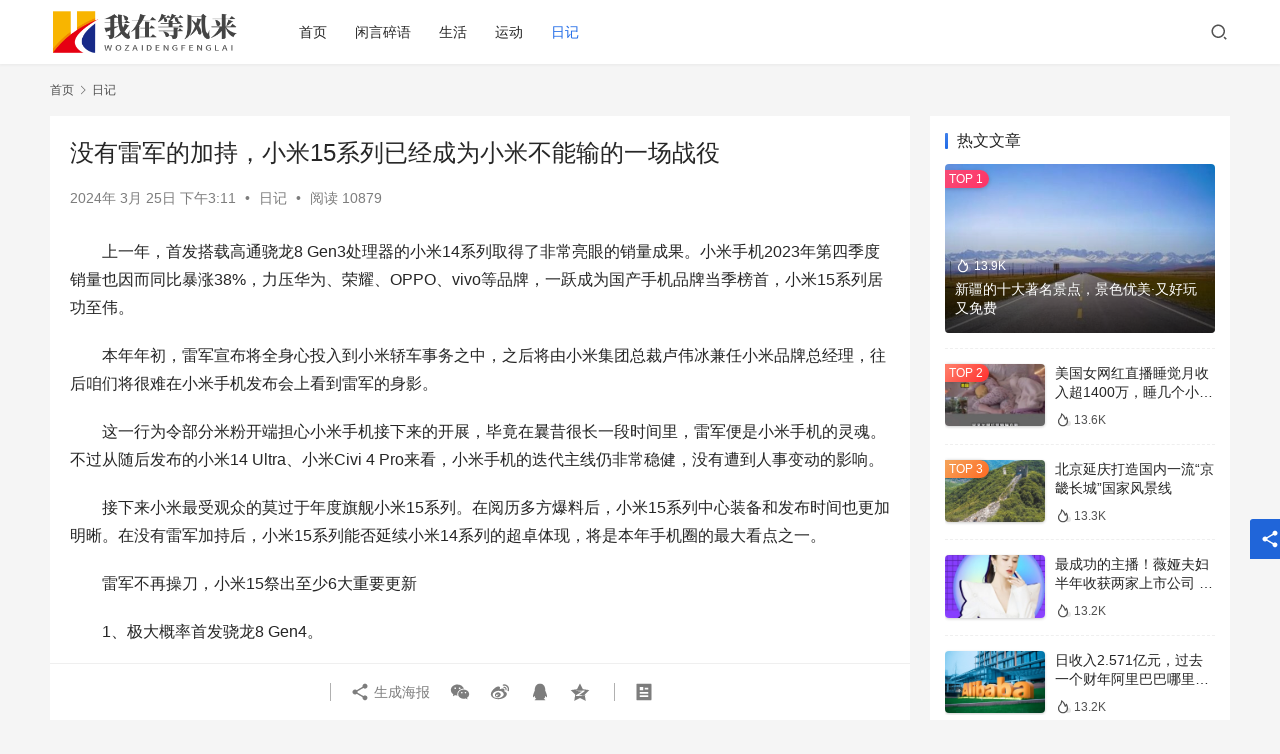

--- FILE ---
content_type: text/html; charset=UTF-8
request_url: https://www.bbhongyi.com/8703.html
body_size: 22317
content:
<!DOCTYPE html>
<html lang="zh-Hans">
<head>
    <meta charset="UTF-8">
    <meta http-equiv="X-UA-Compatible" content="IE=edge,chrome=1">
    <meta name="renderer" content="webkit">
    <meta name="viewport" content="width=device-width,initial-scale=1.0,user-scalable=no,maximum-scale=1,viewport-fit=cover">
    <title>没有雷军的加持，小米15系列已经成为小米不能输的一场战役_我在等风来</title>
    <meta name="description" content="上一年，首发搭载高通骁龙8 Gen3处理器的小米14系列取得了非常亮眼的销量成果。小米手机2023年第四季度销量也因而同比暴涨38%，力压华为、荣耀、OPPO、vivo等品牌，一跃成为国产手机品牌当季榜首，小米15系列居功至伟。 本年年初，雷军宣布将全身心投入到小米轿车事务之中，之后将由小米集团总裁卢伟冰兼任小米品牌总..." />
<meta property="og:type" content="article" />
<meta property="og:url" content="https://www.bbhongyi.com/8703.html" />
<meta property="og:site_name" content="我在等风来" />
<meta property="og:title" content="没有雷军的加持，小米15系列已经成为小米不能输的一场战役" />
<meta property="og:image" content="https://www.bbhongyi.com/wp-content/uploads/2024/03/95e7a82e7cdf488691a7549203a0d64f.jpg" />
<meta property="og:description" content="上一年，首发搭载高通骁龙8 Gen3处理器的小米14系列取得了非常亮眼的销量成果。小米手机2023年第四季度销量也因而同比暴涨38%，力压华为、荣耀、OPPO、vivo等品牌，一跃成为国产手机品牌当季榜首，小米15系列居功至伟。 本年年初，雷军宣布将全身心投入到小米轿车事务之中，之后将由小米集团总裁卢伟冰兼任小米品牌总..." />
<link rel="canonical" href="https://www.bbhongyi.com/8703.html" />
<meta name="applicable-device" content="pc,mobile" />
<meta http-equiv="Cache-Control" content="no-transform" />
<link rel='dns-prefetch' href='//www.bbhongyi.com' />
<style id='wp-img-auto-sizes-contain-inline-css' type='text/css'>
img:is([sizes=auto i],[sizes^="auto," i]){contain-intrinsic-size:3000px 1500px}
/*# sourceURL=wp-img-auto-sizes-contain-inline-css */
</style>
<link rel='stylesheet' id='stylesheet-css' href='//www.bbhongyi.com/wp-content/uploads/wpcom/style.6.12.1.1672085939.css?ver=6.12.1' type='text/css' media='all' />
<link rel='stylesheet' id='remixicon-css' href='https://www.bbhongyi.com/wp-content/themes/justnews/themer/assets/css/remixicon-2.5.0.min.css?ver=2.5.0' type='text/css' media='all' />
<link rel='stylesheet' id='font-awesome-css' href='https://www.bbhongyi.com/wp-content/themes/justnews/themer/assets/css/font-awesome.css?ver=6.12.1' type='text/css' media='all' />
<style id='wp-block-library-inline-css' type='text/css'>
:root{--wp-block-synced-color:#7a00df;--wp-block-synced-color--rgb:122,0,223;--wp-bound-block-color:var(--wp-block-synced-color);--wp-editor-canvas-background:#ddd;--wp-admin-theme-color:#007cba;--wp-admin-theme-color--rgb:0,124,186;--wp-admin-theme-color-darker-10:#006ba1;--wp-admin-theme-color-darker-10--rgb:0,107,160.5;--wp-admin-theme-color-darker-20:#005a87;--wp-admin-theme-color-darker-20--rgb:0,90,135;--wp-admin-border-width-focus:2px}@media (min-resolution:192dpi){:root{--wp-admin-border-width-focus:1.5px}}.wp-element-button{cursor:pointer}:root .has-very-light-gray-background-color{background-color:#eee}:root .has-very-dark-gray-background-color{background-color:#313131}:root .has-very-light-gray-color{color:#eee}:root .has-very-dark-gray-color{color:#313131}:root .has-vivid-green-cyan-to-vivid-cyan-blue-gradient-background{background:linear-gradient(135deg,#00d084,#0693e3)}:root .has-purple-crush-gradient-background{background:linear-gradient(135deg,#34e2e4,#4721fb 50%,#ab1dfe)}:root .has-hazy-dawn-gradient-background{background:linear-gradient(135deg,#faaca8,#dad0ec)}:root .has-subdued-olive-gradient-background{background:linear-gradient(135deg,#fafae1,#67a671)}:root .has-atomic-cream-gradient-background{background:linear-gradient(135deg,#fdd79a,#004a59)}:root .has-nightshade-gradient-background{background:linear-gradient(135deg,#330968,#31cdcf)}:root .has-midnight-gradient-background{background:linear-gradient(135deg,#020381,#2874fc)}:root{--wp--preset--font-size--normal:16px;--wp--preset--font-size--huge:42px}.has-regular-font-size{font-size:1em}.has-larger-font-size{font-size:2.625em}.has-normal-font-size{font-size:var(--wp--preset--font-size--normal)}.has-huge-font-size{font-size:var(--wp--preset--font-size--huge)}.has-text-align-center{text-align:center}.has-text-align-left{text-align:left}.has-text-align-right{text-align:right}.has-fit-text{white-space:nowrap!important}#end-resizable-editor-section{display:none}.aligncenter{clear:both}.items-justified-left{justify-content:flex-start}.items-justified-center{justify-content:center}.items-justified-right{justify-content:flex-end}.items-justified-space-between{justify-content:space-between}.screen-reader-text{border:0;clip-path:inset(50%);height:1px;margin:-1px;overflow:hidden;padding:0;position:absolute;width:1px;word-wrap:normal!important}.screen-reader-text:focus{background-color:#ddd;clip-path:none;color:#444;display:block;font-size:1em;height:auto;left:5px;line-height:normal;padding:15px 23px 14px;text-decoration:none;top:5px;width:auto;z-index:100000}html :where(.has-border-color){border-style:solid}html :where([style*=border-top-color]){border-top-style:solid}html :where([style*=border-right-color]){border-right-style:solid}html :where([style*=border-bottom-color]){border-bottom-style:solid}html :where([style*=border-left-color]){border-left-style:solid}html :where([style*=border-width]){border-style:solid}html :where([style*=border-top-width]){border-top-style:solid}html :where([style*=border-right-width]){border-right-style:solid}html :where([style*=border-bottom-width]){border-bottom-style:solid}html :where([style*=border-left-width]){border-left-style:solid}html :where(img[class*=wp-image-]){height:auto;max-width:100%}:where(figure){margin:0 0 1em}html :where(.is-position-sticky){--wp-admin--admin-bar--position-offset:var(--wp-admin--admin-bar--height,0px)}@media screen and (max-width:600px){html :where(.is-position-sticky){--wp-admin--admin-bar--position-offset:0px}}

/*# sourceURL=wp-block-library-inline-css */
</style><style id='global-styles-inline-css' type='text/css'>
:root{--wp--preset--aspect-ratio--square: 1;--wp--preset--aspect-ratio--4-3: 4/3;--wp--preset--aspect-ratio--3-4: 3/4;--wp--preset--aspect-ratio--3-2: 3/2;--wp--preset--aspect-ratio--2-3: 2/3;--wp--preset--aspect-ratio--16-9: 16/9;--wp--preset--aspect-ratio--9-16: 9/16;--wp--preset--color--black: #000000;--wp--preset--color--cyan-bluish-gray: #abb8c3;--wp--preset--color--white: #ffffff;--wp--preset--color--pale-pink: #f78da7;--wp--preset--color--vivid-red: #cf2e2e;--wp--preset--color--luminous-vivid-orange: #ff6900;--wp--preset--color--luminous-vivid-amber: #fcb900;--wp--preset--color--light-green-cyan: #7bdcb5;--wp--preset--color--vivid-green-cyan: #00d084;--wp--preset--color--pale-cyan-blue: #8ed1fc;--wp--preset--color--vivid-cyan-blue: #0693e3;--wp--preset--color--vivid-purple: #9b51e0;--wp--preset--gradient--vivid-cyan-blue-to-vivid-purple: linear-gradient(135deg,rgb(6,147,227) 0%,rgb(155,81,224) 100%);--wp--preset--gradient--light-green-cyan-to-vivid-green-cyan: linear-gradient(135deg,rgb(122,220,180) 0%,rgb(0,208,130) 100%);--wp--preset--gradient--luminous-vivid-amber-to-luminous-vivid-orange: linear-gradient(135deg,rgb(252,185,0) 0%,rgb(255,105,0) 100%);--wp--preset--gradient--luminous-vivid-orange-to-vivid-red: linear-gradient(135deg,rgb(255,105,0) 0%,rgb(207,46,46) 100%);--wp--preset--gradient--very-light-gray-to-cyan-bluish-gray: linear-gradient(135deg,rgb(238,238,238) 0%,rgb(169,184,195) 100%);--wp--preset--gradient--cool-to-warm-spectrum: linear-gradient(135deg,rgb(74,234,220) 0%,rgb(151,120,209) 20%,rgb(207,42,186) 40%,rgb(238,44,130) 60%,rgb(251,105,98) 80%,rgb(254,248,76) 100%);--wp--preset--gradient--blush-light-purple: linear-gradient(135deg,rgb(255,206,236) 0%,rgb(152,150,240) 100%);--wp--preset--gradient--blush-bordeaux: linear-gradient(135deg,rgb(254,205,165) 0%,rgb(254,45,45) 50%,rgb(107,0,62) 100%);--wp--preset--gradient--luminous-dusk: linear-gradient(135deg,rgb(255,203,112) 0%,rgb(199,81,192) 50%,rgb(65,88,208) 100%);--wp--preset--gradient--pale-ocean: linear-gradient(135deg,rgb(255,245,203) 0%,rgb(182,227,212) 50%,rgb(51,167,181) 100%);--wp--preset--gradient--electric-grass: linear-gradient(135deg,rgb(202,248,128) 0%,rgb(113,206,126) 100%);--wp--preset--gradient--midnight: linear-gradient(135deg,rgb(2,3,129) 0%,rgb(40,116,252) 100%);--wp--preset--font-size--small: 13px;--wp--preset--font-size--medium: 20px;--wp--preset--font-size--large: 36px;--wp--preset--font-size--x-large: 42px;--wp--preset--spacing--20: 0.44rem;--wp--preset--spacing--30: 0.67rem;--wp--preset--spacing--40: 1rem;--wp--preset--spacing--50: 1.5rem;--wp--preset--spacing--60: 2.25rem;--wp--preset--spacing--70: 3.38rem;--wp--preset--spacing--80: 5.06rem;--wp--preset--shadow--natural: 6px 6px 9px rgba(0, 0, 0, 0.2);--wp--preset--shadow--deep: 12px 12px 50px rgba(0, 0, 0, 0.4);--wp--preset--shadow--sharp: 6px 6px 0px rgba(0, 0, 0, 0.2);--wp--preset--shadow--outlined: 6px 6px 0px -3px rgb(255, 255, 255), 6px 6px rgb(0, 0, 0);--wp--preset--shadow--crisp: 6px 6px 0px rgb(0, 0, 0);}:where(.is-layout-flex){gap: 0.5em;}:where(.is-layout-grid){gap: 0.5em;}body .is-layout-flex{display: flex;}.is-layout-flex{flex-wrap: wrap;align-items: center;}.is-layout-flex > :is(*, div){margin: 0;}body .is-layout-grid{display: grid;}.is-layout-grid > :is(*, div){margin: 0;}:where(.wp-block-columns.is-layout-flex){gap: 2em;}:where(.wp-block-columns.is-layout-grid){gap: 2em;}:where(.wp-block-post-template.is-layout-flex){gap: 1.25em;}:where(.wp-block-post-template.is-layout-grid){gap: 1.25em;}.has-black-color{color: var(--wp--preset--color--black) !important;}.has-cyan-bluish-gray-color{color: var(--wp--preset--color--cyan-bluish-gray) !important;}.has-white-color{color: var(--wp--preset--color--white) !important;}.has-pale-pink-color{color: var(--wp--preset--color--pale-pink) !important;}.has-vivid-red-color{color: var(--wp--preset--color--vivid-red) !important;}.has-luminous-vivid-orange-color{color: var(--wp--preset--color--luminous-vivid-orange) !important;}.has-luminous-vivid-amber-color{color: var(--wp--preset--color--luminous-vivid-amber) !important;}.has-light-green-cyan-color{color: var(--wp--preset--color--light-green-cyan) !important;}.has-vivid-green-cyan-color{color: var(--wp--preset--color--vivid-green-cyan) !important;}.has-pale-cyan-blue-color{color: var(--wp--preset--color--pale-cyan-blue) !important;}.has-vivid-cyan-blue-color{color: var(--wp--preset--color--vivid-cyan-blue) !important;}.has-vivid-purple-color{color: var(--wp--preset--color--vivid-purple) !important;}.has-black-background-color{background-color: var(--wp--preset--color--black) !important;}.has-cyan-bluish-gray-background-color{background-color: var(--wp--preset--color--cyan-bluish-gray) !important;}.has-white-background-color{background-color: var(--wp--preset--color--white) !important;}.has-pale-pink-background-color{background-color: var(--wp--preset--color--pale-pink) !important;}.has-vivid-red-background-color{background-color: var(--wp--preset--color--vivid-red) !important;}.has-luminous-vivid-orange-background-color{background-color: var(--wp--preset--color--luminous-vivid-orange) !important;}.has-luminous-vivid-amber-background-color{background-color: var(--wp--preset--color--luminous-vivid-amber) !important;}.has-light-green-cyan-background-color{background-color: var(--wp--preset--color--light-green-cyan) !important;}.has-vivid-green-cyan-background-color{background-color: var(--wp--preset--color--vivid-green-cyan) !important;}.has-pale-cyan-blue-background-color{background-color: var(--wp--preset--color--pale-cyan-blue) !important;}.has-vivid-cyan-blue-background-color{background-color: var(--wp--preset--color--vivid-cyan-blue) !important;}.has-vivid-purple-background-color{background-color: var(--wp--preset--color--vivid-purple) !important;}.has-black-border-color{border-color: var(--wp--preset--color--black) !important;}.has-cyan-bluish-gray-border-color{border-color: var(--wp--preset--color--cyan-bluish-gray) !important;}.has-white-border-color{border-color: var(--wp--preset--color--white) !important;}.has-pale-pink-border-color{border-color: var(--wp--preset--color--pale-pink) !important;}.has-vivid-red-border-color{border-color: var(--wp--preset--color--vivid-red) !important;}.has-luminous-vivid-orange-border-color{border-color: var(--wp--preset--color--luminous-vivid-orange) !important;}.has-luminous-vivid-amber-border-color{border-color: var(--wp--preset--color--luminous-vivid-amber) !important;}.has-light-green-cyan-border-color{border-color: var(--wp--preset--color--light-green-cyan) !important;}.has-vivid-green-cyan-border-color{border-color: var(--wp--preset--color--vivid-green-cyan) !important;}.has-pale-cyan-blue-border-color{border-color: var(--wp--preset--color--pale-cyan-blue) !important;}.has-vivid-cyan-blue-border-color{border-color: var(--wp--preset--color--vivid-cyan-blue) !important;}.has-vivid-purple-border-color{border-color: var(--wp--preset--color--vivid-purple) !important;}.has-vivid-cyan-blue-to-vivid-purple-gradient-background{background: var(--wp--preset--gradient--vivid-cyan-blue-to-vivid-purple) !important;}.has-light-green-cyan-to-vivid-green-cyan-gradient-background{background: var(--wp--preset--gradient--light-green-cyan-to-vivid-green-cyan) !important;}.has-luminous-vivid-amber-to-luminous-vivid-orange-gradient-background{background: var(--wp--preset--gradient--luminous-vivid-amber-to-luminous-vivid-orange) !important;}.has-luminous-vivid-orange-to-vivid-red-gradient-background{background: var(--wp--preset--gradient--luminous-vivid-orange-to-vivid-red) !important;}.has-very-light-gray-to-cyan-bluish-gray-gradient-background{background: var(--wp--preset--gradient--very-light-gray-to-cyan-bluish-gray) !important;}.has-cool-to-warm-spectrum-gradient-background{background: var(--wp--preset--gradient--cool-to-warm-spectrum) !important;}.has-blush-light-purple-gradient-background{background: var(--wp--preset--gradient--blush-light-purple) !important;}.has-blush-bordeaux-gradient-background{background: var(--wp--preset--gradient--blush-bordeaux) !important;}.has-luminous-dusk-gradient-background{background: var(--wp--preset--gradient--luminous-dusk) !important;}.has-pale-ocean-gradient-background{background: var(--wp--preset--gradient--pale-ocean) !important;}.has-electric-grass-gradient-background{background: var(--wp--preset--gradient--electric-grass) !important;}.has-midnight-gradient-background{background: var(--wp--preset--gradient--midnight) !important;}.has-small-font-size{font-size: var(--wp--preset--font-size--small) !important;}.has-medium-font-size{font-size: var(--wp--preset--font-size--medium) !important;}.has-large-font-size{font-size: var(--wp--preset--font-size--large) !important;}.has-x-large-font-size{font-size: var(--wp--preset--font-size--x-large) !important;}
/*# sourceURL=global-styles-inline-css */
</style>

<style id='classic-theme-styles-inline-css' type='text/css'>
/*! This file is auto-generated */
.wp-block-button__link{color:#fff;background-color:#32373c;border-radius:9999px;box-shadow:none;text-decoration:none;padding:calc(.667em + 2px) calc(1.333em + 2px);font-size:1.125em}.wp-block-file__button{background:#32373c;color:#fff;text-decoration:none}
/*# sourceURL=/wp-includes/css/classic-themes.min.css */
</style>
<script type="text/javascript" src="https://www.bbhongyi.com/wp-includes/js/jquery/jquery.min.js?ver=3.7.1" id="jquery-core-js"></script>
<script type="text/javascript" src="https://www.bbhongyi.com/wp-includes/js/jquery/jquery-migrate.min.js?ver=3.4.1" id="jquery-migrate-js"></script>
<link rel="EditURI" type="application/rsd+xml" title="RSD" href="https://www.bbhongyi.com/xmlrpc.php?rsd" />
<link rel="icon" href="https://www.bbhongyi.com/wp-content/uploads/2022/12/cropped-logo_20221226_uugai.com_1672054400396-32x32.png" sizes="32x32" />
<link rel="icon" href="https://www.bbhongyi.com/wp-content/uploads/2022/12/cropped-logo_20221226_uugai.com_1672054400396-192x192.png" sizes="192x192" />
<link rel="apple-touch-icon" href="https://www.bbhongyi.com/wp-content/uploads/2022/12/cropped-logo_20221226_uugai.com_1672054400396-180x180.png" />
<meta name="msapplication-TileImage" content="https://www.bbhongyi.com/wp-content/uploads/2022/12/cropped-logo_20221226_uugai.com_1672054400396-270x270.png" />
    <!--[if lte IE 11]><script src="https://www.bbhongyi.com/wp-content/themes/justnews/js/update.js"></script><![endif]-->
</head>
<body class="wp-singular post-template-default single single-post postid-8703 single-format-standard wp-theme-justnews lang-cn el-boxed header-fixed">
<header class="header">
    <div class="container clearfix">
        <div class="navbar-header">
            <button type="button" class="navbar-toggle collapsed" data-toggle="collapse" data-target=".navbar-collapse" aria-label="menu">
                <span class="icon-bar icon-bar-1"></span>
                <span class="icon-bar icon-bar-2"></span>
                <span class="icon-bar icon-bar-3"></span>
            </button>
                        <div class="logo">
                <a href="https://www.bbhongyi.com" rel="home">
                    <img src="https://www.bbhongyi.com/wp-content/uploads/2022/12/logo_20221226_uugai.com_1672054400396.png" alt="我在等风来">
                </a>
            </div>
        </div>
        <div class="collapse navbar-collapse">
            <nav class="navbar-left primary-menu"><ul id="menu-justnews-menu" class="nav navbar-nav wpcom-adv-menu"><li class="menu-item"><a href="/">首页</a></li>
<li class="menu-item"><a href="https://www.bbhongyi.com/category/%e9%97%b2%e8%a8%80%e7%a2%8e%e8%af%ad">闲言碎语</a></li>
<li class="menu-item"><a href="https://www.bbhongyi.com/category/%e7%94%9f%e6%b4%bb">生活</a></li>
<li class="menu-item"><a href="https://www.bbhongyi.com/category/%e8%bf%90%e5%8a%a8">运动</a></li>
<li class="menu-item current-post-ancestor current-post-parent active"><a href="https://www.bbhongyi.com/category/%e6%97%a5%e8%ae%b0">日记</a></li>
</ul></nav>            <div class="navbar-action pull-right">
                <div class="navbar-search-icon j-navbar-search"><i class="wpcom-icon wi"><svg aria-hidden="true"><use xlink:href="#wi-search"></use></svg></i></div>
                                            </div>
            <form class="navbar-search" action="https://www.bbhongyi.com" method="get" role="search">
                <div class="navbar-search-inner">
                    <i class="wpcom-icon wi navbar-search-close"><svg aria-hidden="true"><use xlink:href="#wi-close"></use></svg></i>                    <input type="text" name="s" class="navbar-search-input" autocomplete="off" placeholder="输入关键词搜索..." value="">
                    <button class="navbar-search-btn" type="submit"><i class="wpcom-icon wi"><svg aria-hidden="true"><use xlink:href="#wi-search"></use></svg></i></button>
                </div>
            </form>
        </div><!-- /.navbar-collapse -->
    </div><!-- /.container -->
</header>
<div id="wrap">    <div class="wrap container">
        <ol class="breadcrumb" vocab="https://schema.org/" typeof="BreadcrumbList"><li class="home" property="itemListElement" typeof="ListItem"><a href="https://www.bbhongyi.com" property="item" typeof="WebPage"><span property="name" class="hide">我在等风来</span>首页</a><meta property="position" content="1"></li><li property="itemListElement" typeof="ListItem"><i class="wpcom-icon wi"><svg aria-hidden="true"><use xlink:href="#wi-arrow-right-3"></use></svg></i><a href="https://www.bbhongyi.com/category/%e6%97%a5%e8%ae%b0" property="item" typeof="WebPage"><span property="name">日记</span></a><meta property="position" content="2"></li></ol>        <main class="main">
                            <article id="post-8703" class="post-8703 post type-post status-publish format-standard has-post-thumbnail hentry category-5 entry">
                    <div class="entry-main">
                                                                        <div class="entry-head">
                            <h1 class="entry-title">没有雷军的加持，小米15系列已经成为小米不能输的一场战役</h1>
                            <div class="entry-info">
                                                                <time class="entry-date published" datetime="2024-03-25T15:11:28+08:00" pubdate>
                                    2024年 3月 25日 下午3:11                                </time>
                                <span class="dot">•</span>
                                <a href="https://www.bbhongyi.com/category/%e6%97%a5%e8%ae%b0" rel="category tag">日记</a>                                                                        <span class="dot">•</span>
                                        <span>阅读 10879</span>
                                                                </div>
                        </div>
                        
                                                <div class="entry-content text-indent">
                            <p>上一年，首发搭载高通骁龙8 Gen3处理器的小米14系列取得了非常亮眼的销量成果。小米手机2023年第四季度销量也因而同比暴涨38%，力压华为、荣耀、OPPO、vivo等品牌，一跃成为国产手机品牌当季榜首，小米15系列居功至伟。</p>
<p>本年年初，雷军宣布将全身心投入到小米轿车事务之中，之后将由小米集团总裁卢伟冰兼任小米品牌总经理，往后咱们将很难在小米手机发布会上看到雷军的身影。</p>
<p>这一行为令部分米粉开端担心小米手机接下来的开展，毕竟在曩昔很长一段时间里，雷军便是小米手机的灵魂。不过从随后发布的小米14 Ultra、小米Civi 4 Pro来看，小米手机的迭代主线仍非常稳健，没有遭到人事变动的影响。</p>
<p>接下来小米最受观众的莫过于年度旗舰小米15系列。在阅历多方爆料后，小米15系列中心装备和发布时间也更加明晰。在没有雷军加持后，小米15系列能否延续小米14系列的超卓体现，将是本年手机圈的最大看点之一。</p>
<p>雷军不再操刀，小米15祭出至少6大重要更新</p>
<p>1、极大概率首发骁龙8 Gen4。</p>
<p>作为骁龙8 Gen3移动渠道的首发机型，小米14系列凭仗拔尖的功用、强悍的形象和均衡的装备，成为2023年年底最热门的智能手机系列。或许是看到了小米14系列的成功，本年的小米15系列也将延续前代的操作，首发骁龙8 Gen4移动渠道。</p>
<p>数码博主@智慧皮卡丘表明，小米15手机将持续首发搭载骁龙 8 Gen4，而且或许提前到10月左右出售。结合高通估计在9、10月发布骁龙8 Gen4处理器的相关爆料，本年小米15系列或许会比小米14系列要来得更早。</p>
<p>图源：微博</p>
<p>作为参阅，小米13系列于2022年12月11日发布，12月14日首销；小米14系列于2023年10月26日发布，10月31日首销。不难发现，小米近两年的新机迭代节奏有加快的迹象，所以即使小米15系列在10月初发布，也不足为奇。</p>
<p>回归手机硬件装备，小米15系列的最大亮点无疑是首发搭载骁龙8 Gen4处理器。比照前代，骁龙8 Gen4处理器的提高幅度非常大。这颗芯片由台积电3nm工艺打造而且采用自研Oryon内核，中心架构晋级为“2+6”的全大核计划，估计CPU和GPU功用将得到显着提高。</p>
<p>同时最直观的功用跑分也现已出炉，在GeekBench 6跑分中，骁龙8 Gen4单核2845分，多核10628分，比照骁龙8 Gen3处理器单核2200分，多核7200分的跑分成果有显着提高，这也是高通历史上首个跑分过万的移动渠道处理器。值得一提的是，骁龙8 Gen4处理器还支撑高通最新AI引擎和LPDDR5T，小米15系列在AI方面的体现或许会给咱们带来更多惊喜。</p>
<p>2、大概率支撑单点超声波指纹技能。</p>
<p>除了中心处理器外，小米15系列最吸引人的另一卖点或许是支撑单点超声波指纹技能。比较于小米14的短焦指纹和小米14 Pro、小米14 Ultra的超薄屏下指纹技能，单点超声波指纹技能优势在于识别功率和安全性更高，而且受湿手和污渍影响较小。</p>
<p><noscript><img decoding="async" alt="没有雷军的加持，小米15系列已经成为小米不能输的一场战役" src="https://q0.itc.cn/q_70/images03/20240324/95e7a82e7cdf488691a7549203a0d64f.jpeg" data-ke-src="https://q0.itc.cn/q_70/images03/20240324/95e7a82e7cdf488691a7549203a0d64f.jpeg" /></noscript><img decoding="async" class="j-lazy" alt="没有雷军的加持，小米15系列已经成为小米不能输的一场战役" src="https://plty.gyxinw.com/wp-content/uploads/2022/11/lazy.png" data-original="https://q0.itc.cn/q_70/images03/20240324/95e7a82e7cdf488691a7549203a0d64f.jpeg" data-ke-src="https://q0.itc.cn/q_70/images03/20240324/95e7a82e7cdf488691a7549203a0d64f.jpeg" /></p>
<p>图源：OPPO</p>
<p>超声波指纹技能在2015年由高通公司提出，在曩昔近十年时间里，一直只要寥寥几个品牌的部分机型选用了该计划，例如vivo X Fold、魅族21PRO。据悉，国产品牌汇顶科技在不久前研发了全新的单点超声波指纹计划，估计会在小米15系列上首发。</p>
<p>3、大概率持续采纳直曲双尺度。</p>
<p>而在屏幕方面，小米15系列大概率和小米14系列直曲双尺度的战略保持一致，将分为直面屏和曲面屏设计。小米15标准版采用6.36英寸OLED直屏，屏幕黑边将进一步缩窄；小米15 Pro则采用曲面屏，具体参数有待揭秘。直曲屏双尺度的战略在小米14系列上现已得到过验证，的确能满足顾客更多元化的购机需求，在屏幕越来越大的手机市场，一台好的小直屏旗舰手机现已成了稀缺产品。</p>
<p>继小米14 Ultra初次运用卫星通信技能后，小米14 Pro钛金属版也搭上末班车，成功用上了卫星通信技能。从小米这一行为来看，卫星通信技能下放几乎是铁板钉钉的工作。</p>
<p><noscript><img decoding="async" alt="没有雷军的加持，小米15系列已经成为小米不能输的一场战役" src="https://q9.itc.cn/q_70/images03/20240324/e264d8cd6b9c422789f56bc1c99f9b11.jpeg" data-ke-src="https://q9.itc.cn/q_70/images03/20240324/e264d8cd6b9c422789f56bc1c99f9b11.jpeg" /></noscript><img decoding="async" class="j-lazy" alt="没有雷军的加持，小米15系列已经成为小米不能输的一场战役" src="https://plty.gyxinw.com/wp-content/uploads/2022/11/lazy.png" data-original="https://q9.itc.cn/q_70/images03/20240324/e264d8cd6b9c422789f56bc1c99f9b11.jpeg" data-ke-src="https://q9.itc.cn/q_70/images03/20240324/e264d8cd6b9c422789f56bc1c99f9b11.jpeg" /></p>
<p>图源：微博</p>
<p>4、有或许标配卫星通信技能。</p>
<p>有音讯称，小米15 Pro将支撑卫星通信技能。假如爆料事实，那么小米15 Pro高端特点又将得到进一步增强。但卫星通信是否会对小米15 Pro的出售发生正面影响，或许还没有人能给出确切答案。此前就有部分网友对加价支撑卫星通信技能的小米14 Ultra表达了不满，他们更倾向于无卫星通信版的小米14 Ultra。</p>
<p>假如小米15 Pro仍采纳加价战略，小米15 Pro的价格将会与小米15标准版拉开更大的距离。</p>
<p>5、或将用金沙江电池提高续航。</p>
<p>小米14 4610mAh的电池容量关于小屏旗舰来说，体现现已适当不错。但比照其他大尺度机型，更小的机身空间代表着先天劣势，续航体现也稍显差劲。参阅小米14 Ultra最新搭载的金沙江电池，其采用了最新的硅碳负极技能，能让电池体积下降8%，同时电池最高能量密度提高至779Wh/L，续航提高了17%。假如小米想提高小米15的续航体现，那么金沙江电池将很大几率被使用到小米15系列上，到时小屏旗舰也能完成更长的续航时间。</p>
<p>6、更强壮的主摄计划强化形象优势。</p>
<p>形象方面，小米15系列还将采用更强的主摄计划，由小米14系列的豪威OV50H晋级为OV50K。小米15 Pro还会用上OV64B潜望长焦，而超广角镜头大概率仍是JN1。小米15受限于机身尺度约束，并不会参加潜望长焦镜头。</p>
<p><noscript><img decoding="async" alt="没有雷军的加持，小米15系列已经成为小米不能输的一场战役" src="https://q5.itc.cn/q_70/images03/20240324/981597540988439abee0068f358818fe.jpeg" data-ke-src="https://q5.itc.cn/q_70/images03/20240324/981597540988439abee0068f358818fe.jpeg" /></noscript><img decoding="async" class="j-lazy" alt="没有雷军的加持，小米15系列已经成为小米不能输的一场战役" src="https://plty.gyxinw.com/wp-content/uploads/2022/11/lazy.png" data-original="https://q5.itc.cn/q_70/images03/20240324/981597540988439abee0068f358818fe.jpeg" data-ke-src="https://q5.itc.cn/q_70/images03/20240324/981597540988439abee0068f358818fe.jpeg" /></p>
<p>图源：雷科技摄制，左为小米13 Pro，右为小米14 Pro</p>
<p>至于高刷新率、高频护眼调光、IP68级别防水防尘等外围参数，小米15系列也不存在缺席的情况。</p>
<p>总之，与小米14系列比较，小米15系列在功用、形象、指纹解锁、续航等中心装备上均进行了晋级，而且小米15 Pro还新增了卫星通信功用。关于本年有换机需求的朋友来说，小米15系列的确值得期待。</p>
<p>但是，在高度内卷的旗舰手机市场，小米想让小米15系列重现小米14系列的热销现象，或许还需要供给更多才行。</p>
<p>延续小米14光辉，小米15的最大应战是什么？</p>
<p>1、定价：提价概率高，能否卖得动？</p>
<p>雷军在小米14系列发布会上明确表明，小米14将是最后一个3999元起售的旗舰机，未来小米将不再局限于这个价格段。而且跟着小米15 Pro参加卫星通信功用，加价500元的传统也有或许得到延续。</p>
<p><noscript><img decoding="async" alt="没有雷军的加持，小米15系列已经成为小米不能输的一场战役" src="https://q5.itc.cn/q_70/images03/20240324/1639c491c32b417ca63c0200ad339cf4.jpeg" data-ke-src="https://q5.itc.cn/q_70/images03/20240324/1639c491c32b417ca63c0200ad339cf4.jpeg" /></noscript><img decoding="async" class="j-lazy" alt="没有雷军的加持，小米15系列已经成为小米不能输的一场战役" src="https://plty.gyxinw.com/wp-content/uploads/2022/11/lazy.png" data-original="https://q5.itc.cn/q_70/images03/20240324/1639c491c32b417ca63c0200ad339cf4.jpeg" data-ke-src="https://q5.itc.cn/q_70/images03/20240324/1639c491c32b417ca63c0200ad339cf4.jpeg" /></p>
<p>图源：小米</p>
<p>这意味着小米15系列的起价格将进一步上探，有猜测以为，小米15将撤销8GB版别，让12GB+256GB版别成为开始装备。而小米14 12+256GB版别价格4299元，咱们暂且以为小米不提价，那么小米15的起价格将来到4299元。</p>
<p>近些年小米冲击高端市场颇见成效，回顾小米2023年前三季度财报，单机赢利的提高，令小米在营收变化不大的情况下完成了净赢利增加。众所周知，大多数手机品牌的高端旗舰机型赢利都非常菲薄，主要仍是要靠线下手机「回血」，而关于小米来说，主打线下市场的小米Civi系列销量、口碑体现平平，难以发明更高的收益。小米14系列成功让小米成为能够靠高端机型盈余的品牌，接下来的数字系列机型天然需要在定价上更为慎重。</p>
<p>2、AI：小米在AI手机上依然在张望。</p>
<p>2024年，除了小米与华为外，头部手机厂商无不在重注AI手机战略，其中OPPO、vivo、荣耀、魅族都在战略上对AI以及AI手机进行出资，比方荣耀提出“四层架构”的共同的AI硬件理念，OPPO也高调宣布拥抱AI。世界巨头三星与苹果也在重注AI，三星提出AI For All，最新旗舰Galaxy S24经过与百度等协作落地AI手机概念，苹果停止造车项目转而All In AI（甚至被传欲与百度AI战略协作）。但是华为和小米在AI手机上却给人感觉比较低调，甚至可以说还在张望。</p>
<p>说起小米的AI使用，最具代表性的必定是小米14 Ultra上的AI大模型核算摄影渠道。除此之外，植入生成式AI大模型的小爱同学、相册图片智能清除等AI功用也让人形象深入。据小米官网介绍，其MiLM-6B大模型在百亿内参数大模型排名榜首。</p>
<p><noscript><img decoding="async" alt="没有雷军的加持，小米15系列已经成为小米不能输的一场战役" src="https://q9.itc.cn/q_70/images03/20240324/c4577cc19b9a46ff9317a57b84597ab0.jpeg" data-ke-src="https://q9.itc.cn/q_70/images03/20240324/c4577cc19b9a46ff9317a57b84597ab0.jpeg" /></noscript><img decoding="async" class="j-lazy" alt="没有雷军的加持，小米15系列已经成为小米不能输的一场战役" src="https://plty.gyxinw.com/wp-content/uploads/2022/11/lazy.png" data-original="https://q9.itc.cn/q_70/images03/20240324/c4577cc19b9a46ff9317a57b84597ab0.jpeg" data-ke-src="https://q9.itc.cn/q_70/images03/20240324/c4577cc19b9a46ff9317a57b84597ab0.jpeg" /></p>
<p>图源：小米</p>
<p>不得不说，就现阶段而言，小米手机在AI方面的探究是满足的，但各家手机品牌的AI手机其实并没有拉开太大距离，而且还不断有领先技能出现。比方马斯克旗下AI 草创企业 xAI官宣正在开源3140亿参数的混合专家模型Grok-1、苹果公司研发团队发布了300亿参数的多模态大模型MM1。</p>
<p>正如上文所说，小米手机现在在AI摄影方面的探究已满足亮眼，但想要让小米15系列复刻小米14系列的销量体现，仍是得给顾客满足多的惊喜，至少小米应该展示一些它在AI手机上的理念、认知和实力。</p>
<p>总的来说，小米15系列现在已知晋级仍是适当有诚意的，在处理器、指纹解锁、形象、续航等方面都有不错的提高，而且还保留了小米14系列特征的直曲屏双设计计划，给了顾客更多的挑选。</p>
<p>而小米15系列在提高定价后是否会失掉这部分追求性价比的用户，又是否能跟小米14系列相同成为用户换机的前几挑选，一切仍是未知数。</p>
<p>数字系列是小米手机最中心的产品线，手机事务则是小米的大本营事务。在小米SU7开售的关键时刻，小米手机事务作为“大后方”不能有任何闪失。与此同时，小米轿车强调“人车家”共同理念，而“人”的场景离不开小米手机、小米平板、小米手环等个人随身设备的加持。因而，咱们有理由期待，小米15也将在“人车家”即如何与“车”更好地互联协同上，给出新的答案。</p>
                                                        <div class="entry-copyright"><p>发布者：admin，转转请注明出处：<span>https://www.bbhongyi.com/8703.html</span></p></div>                        </div>

                        <div class="entry-tag"></div>
                        <div class="entry-action">
                            <div class="btn-zan" data-id="8703"><i class="wpcom-icon wi"><svg aria-hidden="true"><use xlink:href="#wi-thumb-up-fill"></use></svg></i> 赞 <span class="entry-action-num">(0)</span></div>

                                                    </div>

                        <div class="entry-bar">
                            <div class="entry-bar-inner clearfix">
                                                                <div class="info text-center">
                                    <div class="info-item meta">
                                                                                                                                                            </div>
                                    <div class="info-item share">
                                        <a class="meta-item mobile j-mobile-share" href="javascript:;" data-id="8703" data-qrcode="https://www.bbhongyi.com/8703.html"><i class="wpcom-icon wi"><svg aria-hidden="true"><use xlink:href="#wi-share"></use></svg></i> 生成海报</a>
                                                                                    <a class="meta-item wechat" data-share="wechat" target="_blank" rel="nofollow" href="#">
                                                <i class="wpcom-icon wi"><svg aria-hidden="true"><use xlink:href="#wi-wechat"></use></svg></i>                                            </a>
                                                                                    <a class="meta-item weibo" data-share="weibo" target="_blank" rel="nofollow" href="#">
                                                <i class="wpcom-icon wi"><svg aria-hidden="true"><use xlink:href="#wi-weibo"></use></svg></i>                                            </a>
                                                                                    <a class="meta-item qq" data-share="qq" target="_blank" rel="nofollow" href="#">
                                                <i class="wpcom-icon wi"><svg aria-hidden="true"><use xlink:href="#wi-qq"></use></svg></i>                                            </a>
                                                                                    <a class="meta-item qzone" data-share="qzone" target="_blank" rel="nofollow" href="#">
                                                <i class="wpcom-icon wi"><svg aria-hidden="true"><use xlink:href="#wi-qzone"></use></svg></i>                                            </a>
                                                                            </div>
                                    <div class="info-item act">
                                        <a href="javascript:;" id="j-reading"><i class="wpcom-icon wi"><svg aria-hidden="true"><use xlink:href="#wi-article"></use></svg></i></a>
                                    </div>
                                </div>
                            </div>
                        </div>
                    </div>
                        <div class="entry-page">
                    <div class="entry-page-prev j-lazy" style="background-image: url(https://plty.gyxinw.com/wp-content/uploads/2022/11/lazy.png);" data-original="https://www.bbhongyi.com/wp-content/uploads/2024/03/57cc65bcfb18402d8a8f79e9ad79fdac-480x300.png">
                <a href="https://www.bbhongyi.com/8687.html" title="马斯克与OpenAI：分手，不要体面" rel="prev">
                    <span>马斯克与OpenAI：分手，不要体面</span>
                </a>
                <div class="entry-page-info">
                    <span class="pull-left"><i class="wpcom-icon wi"><svg aria-hidden="true"><use xlink:href="#wi-arrow-left-double"></use></svg></i> 上一篇</span>
                    <span class="pull-right">2024年 3月 7日 下午3:03</span>
                </div>
            </div>
                            <div class="entry-page-next j-lazy" style="background-image: url(https://plty.gyxinw.com/wp-content/uploads/2022/11/lazy.png);" data-original="https://www.bbhongyi.com/wp-content/uploads/2024/03/5db0a771dfaa42ecb88161be2ee1b9cd-480x300.jpg">
                <a href="https://www.bbhongyi.com/8705.html" title="如果一个孩子比同龄的其他孩子矮，是不是说明他的发育不好？" rel="next">
                    <span>如果一个孩子比同龄的其他孩子矮，是不是说明他的发育不好？</span>
                </a>
                <div class="entry-page-info">
                    <span class="pull-right">下一篇 <i class="wpcom-icon wi"><svg aria-hidden="true"><use xlink:href="#wi-arrow-right-double"></use></svg></i></span>
                    <span class="pull-left">2024年 3月 25日 下午3:14</span>
                </div>
            </div>
            </div>
                                                                <div class="entry-related-posts">
                            <h3 class="entry-related-title">相关推荐</h3><ul class="entry-related cols-3 post-loop post-loop-default"><li class="item">
        <div class="item-img">
        <a class="item-img-inner" href="https://www.bbhongyi.com/5816.html" title="强降暴雨袭击 江西多地发布77个预警" target="_blank" rel="bookmark">
            <img class="j-lazy" src="https://plty.gyxinw.com/wp-content/uploads/2022/11/lazy.png" data-original="https://www.bbhongyi.com/wp-content/uploads/2022/11/2022110414435635-480x300.jpg" width="480" height="300" alt="强降暴雨袭击 江西多地发布77个预警">        </a>
                <a class="item-category" href="https://www.bbhongyi.com/category/%e6%97%a5%e8%ae%b0" target="_blank">日记</a>
            </div>
        <div class="item-content">
                <h4 class="item-title">
            <a href="https://www.bbhongyi.com/5816.html" target="_blank" rel="bookmark">
                                 强降暴雨袭击 江西多地发布77个预警            </a>
        </h4>
        <div class="item-excerpt">
            <p>人民网南昌4月4日电(石雨)4日，江西省出现较为明显的强对流天气过程。 8时至13时，江西多地连续发出雷电、暴雨、大风等77次。预警信号。南昌湾山区一条道路发生水浸塌方，目前正在抢修中。 据悉，受强降水、雷雨大风等强对流天气影响，南昌湾S417望兆线K47+700米处边坡发生塌方，塌方约80立方米，单石重近50吨。结果，整条高速公路都中断了。万里公路分中心立&#8230;</p>
        </div>
        <div class="item-meta">
                                    <span class="item-meta-li date">2023年 5月 6日</span>
            <div class="item-meta-right">
                <span class="item-meta-li views" title="阅读数"><i class="wpcom-icon wi"><svg aria-hidden="true"><use xlink:href="#wi-eye"></use></svg></i>1.6K</span><span class="item-meta-li stars" title="收藏数"><i class="wpcom-icon wi"><svg aria-hidden="true"><use xlink:href="#wi-star"></use></svg></i>0</span><span class="item-meta-li likes" title="点赞数"><i class="wpcom-icon wi"><svg aria-hidden="true"><use xlink:href="#wi-thumb-up"></use></svg></i>0</span>            </div>
        </div>
    </div>
</li>
<li class="item">
        <div class="item-img">
        <a class="item-img-inner" href="https://www.bbhongyi.com/4668.html" title="马思纯晒出一组近照与枫叶合影，笑容十分灿烂" target="_blank" rel="bookmark">
            <img width="480" height="300" src="https://plty.gyxinw.com/wp-content/uploads/2022/11/lazy.png" class="attachment-default size-default wp-post-image j-lazy" alt="马思纯晒出一组近照与枫叶合影，笑容十分灿烂" decoding="async" fetchpriority="high" data-original="https://www.bbhongyi.com/wp-content/uploads/2022/12/600e04f4-5901-46a0-a32f-efc897c43ac1-480x300.jpg" />        </a>
                <a class="item-category" href="https://www.bbhongyi.com/category/%e6%97%a5%e8%ae%b0" target="_blank">日记</a>
            </div>
        <div class="item-content">
                <h4 class="item-title">
            <a href="https://www.bbhongyi.com/4668.html" target="_blank" rel="bookmark">
                                 马思纯晒出一组近照与枫叶合影，笑容十分灿烂            </a>
        </h4>
        <div class="item-excerpt">
            <p>28日，马思纯晒出一组近照。照片中的她与枫叶合影，笑容十分灿烂，状态上好。</p>
        </div>
        <div class="item-meta">
                                    <span class="item-meta-li date">2022年 12月 30日</span>
            <div class="item-meta-right">
                <span class="item-meta-li views" title="阅读数"><i class="wpcom-icon wi"><svg aria-hidden="true"><use xlink:href="#wi-eye"></use></svg></i>1.7K</span><span class="item-meta-li stars" title="收藏数"><i class="wpcom-icon wi"><svg aria-hidden="true"><use xlink:href="#wi-star"></use></svg></i>0</span><span class="item-meta-li likes" title="点赞数"><i class="wpcom-icon wi"><svg aria-hidden="true"><use xlink:href="#wi-thumb-up"></use></svg></i>0</span>            </div>
        </div>
    </div>
</li>
<li class="item">
        <div class="item-img">
        <a class="item-img-inner" href="https://www.bbhongyi.com/8407.html" title="腾讯混元大模型已开始内测，将于近期正式上线发布" target="_blank" rel="bookmark">
            <img width="480" height="300" src="https://plty.gyxinw.com/wp-content/uploads/2022/11/lazy.png" class="attachment-default size-default wp-post-image j-lazy" alt="腾讯混元大模型已开始内测，将于近期正式上线发布" decoding="async" data-original="https://www.bbhongyi.com/wp-content/uploads/2023/09/2727954ccd5a4f0091939572df6f80ca-480x300.png" />        </a>
                <a class="item-category" href="https://www.bbhongyi.com/category/%e6%97%a5%e8%ae%b0" target="_blank">日记</a>
            </div>
        <div class="item-content">
                <h4 class="item-title">
            <a href="https://www.bbhongyi.com/8407.html" target="_blank" rel="bookmark">
                                 腾讯混元大模型已开始内测，将于近期正式上线发布            </a>
        </h4>
        <div class="item-excerpt">
            <p>近期，2023年中国国际智能工业饱览会在重庆举行。在开幕式前的“高端对话”环节，腾讯集团副总裁、政企事务总裁李强表明，腾讯坚定看好，全面拥抱大模型，在今年年初根据最新的GPU（图形处理器）算力构建了大规模算力中心。 李强还透漏道，近期MiniMax和百川智能旗下的大模型都使用了腾讯的算力，而腾讯内部正在进行自研的混元大模型研发，几个月前就现已开始内测，近期会&#8230;</p>
        </div>
        <div class="item-meta">
                                    <span class="item-meta-li date">2023年 9月 5日</span>
            <div class="item-meta-right">
                <span class="item-meta-li views" title="阅读数"><i class="wpcom-icon wi"><svg aria-hidden="true"><use xlink:href="#wi-eye"></use></svg></i>1.7K</span><span class="item-meta-li stars" title="收藏数"><i class="wpcom-icon wi"><svg aria-hidden="true"><use xlink:href="#wi-star"></use></svg></i>0</span><span class="item-meta-li likes" title="点赞数"><i class="wpcom-icon wi"><svg aria-hidden="true"><use xlink:href="#wi-thumb-up"></use></svg></i>0</span>            </div>
        </div>
    </div>
</li>
<li class="item">
        <div class="item-img">
        <a class="item-img-inner" href="https://www.bbhongyi.com/8535.html" title="抖音“元老”、西瓜视频前总裁辞职？字节跳动“VR之战已经失败”！" target="_blank" rel="bookmark">
            <img width="480" height="300" src="https://plty.gyxinw.com/wp-content/uploads/2022/11/lazy.png" class="attachment-default size-default wp-post-image j-lazy" alt="抖音“元老”、西瓜视频前总裁辞职？字节跳动“VR之战已经失败”！" decoding="async" data-original="https://www.bbhongyi.com/wp-content/uploads/2023/10/57de84db0dfc417da3e021dd7cf9a2e2-480x300.jpg" />        </a>
                <a class="item-category" href="https://www.bbhongyi.com/category/%e6%97%a5%e8%ae%b0" target="_blank">日记</a>
            </div>
        <div class="item-content">
                <h4 class="item-title">
            <a href="https://www.bbhongyi.com/8535.html" target="_blank" rel="bookmark">
                                 抖音“元老”、西瓜视频前总裁辞职？字节跳动“VR之战已经失败”！            </a>
        </h4>
        <div class="item-excerpt">
            <p>抖音“元老”、西瓜视频原总裁离任？字节跳动“VR这场仗败了”！ “字节跳动一向奉行谁开疆拓土谁就往上升，谁失利了谁就走的准则。” 记者丨杨月涵 一年前，没顶住铺天盖地的广告攻势，消费者王先生果断下手了一台PICO 4。 在他的形象里，其时PICO 4的宣扬满大街都是，下班回家的必经之路上，建筑物外立面巨大的液晶广告牌里，主角PICO4让他心动不已。那或许也是&#8230;</p>
        </div>
        <div class="item-meta">
                                    <span class="item-meta-li date">2023年 10月 26日</span>
            <div class="item-meta-right">
                <span class="item-meta-li views" title="阅读数"><i class="wpcom-icon wi"><svg aria-hidden="true"><use xlink:href="#wi-eye"></use></svg></i>1.5K</span><span class="item-meta-li stars" title="收藏数"><i class="wpcom-icon wi"><svg aria-hidden="true"><use xlink:href="#wi-star"></use></svg></i>0</span><span class="item-meta-li likes" title="点赞数"><i class="wpcom-icon wi"><svg aria-hidden="true"><use xlink:href="#wi-thumb-up"></use></svg></i>0</span>            </div>
        </div>
    </div>
</li>
<li class="item">
        <div class="item-img">
        <a class="item-img-inner" href="https://www.bbhongyi.com/4555.html" title="《阿凡达2》上映10天，全球票房已超8.8亿美元 年度排名五" target="_blank" rel="bookmark">
            <img width="480" height="300" src="https://plty.gyxinw.com/wp-content/uploads/2022/11/lazy.png" class="attachment-default size-default wp-post-image j-lazy" alt="《阿凡达2》上映10天，全球票房已超8.8亿美元 年度排名五" decoding="async" data-original="https://www.bbhongyi.com/wp-content/uploads/2022/12/23d7754dcd224c58bc6f0d7887fbf8cb-480x300.png" />        </a>
                <a class="item-category" href="https://www.bbhongyi.com/category/%e6%97%a5%e8%ae%b0" target="_blank">日记</a>
            </div>
        <div class="item-content">
                <h4 class="item-title">
            <a href="https://www.bbhongyi.com/4555.html" target="_blank" rel="bookmark">
                                 《阿凡达2》上映10天，全球票房已超8.8亿美元 年度排名五            </a>
        </h4>
        <div class="item-excerpt">
            <p>据Deadline消息，截止到刚过去的这个周日，詹姆斯·卡梅隆执导的《阿凡达2》电影全球票房估计已达8.81亿美元。北美大约2.537亿美元。 《阿凡达2》仅上映10天，现已超过《黑豹2》暂时是2022年全球票房第5高的电影。预计在今年结束前，《阿凡达2》全球能拿到10亿美元票房。 昨晚，《阿凡达2》中国内地票房超过了7亿元。此前有专业媒体预测《阿凡达2》的&#8230;</p>
        </div>
        <div class="item-meta">
                                    <span class="item-meta-li date">2022年 12月 27日</span>
            <div class="item-meta-right">
                <span class="item-meta-li views" title="阅读数"><i class="wpcom-icon wi"><svg aria-hidden="true"><use xlink:href="#wi-eye"></use></svg></i>8.7K</span><span class="item-meta-li stars" title="收藏数"><i class="wpcom-icon wi"><svg aria-hidden="true"><use xlink:href="#wi-star"></use></svg></i>0</span><span class="item-meta-li likes" title="点赞数"><i class="wpcom-icon wi"><svg aria-hidden="true"><use xlink:href="#wi-thumb-up"></use></svg></i>0</span>            </div>
        </div>
    </div>
</li>
<li class="item">
        <div class="item-img">
        <a class="item-img-inner" href="https://www.bbhongyi.com/6603.html" title="浙江一26岁小伙月薪3千储蓄30万，让我们看看他是如何做到的" target="_blank" rel="bookmark">
            <img width="480" height="300" src="https://plty.gyxinw.com/wp-content/uploads/2022/11/lazy.png" class="attachment-default size-default wp-post-image j-lazy" alt="浙江一26岁小伙月薪3千储蓄30万，让我们看看他是如何做到的" decoding="async" data-original="https://www.bbhongyi.com/wp-content/uploads/2023/06/1688032423656-480x300.jpg" />        </a>
                <a class="item-category" href="https://www.bbhongyi.com/category/%e6%97%a5%e8%ae%b0" target="_blank">日记</a>
            </div>
        <div class="item-content">
                <h4 class="item-title">
            <a href="https://www.bbhongyi.com/6603.html" target="_blank" rel="bookmark">
                                 浙江一26岁小伙月薪3千储蓄30万，让我们看看他是如何做到的            </a>
        </h4>
        <div class="item-excerpt">
            <p>丽水26岁小伙小刘，中专毕业，当过流水线工人，卖过手机，送过医疗器械，现在是一名仓库保管员，每份作业到手工资根本都是3000元左右。从2014年作业今后，他就开端存钱。刚参加作业时，换新手机、和朋友聚餐，存款一直在2万元左右徘徊。直到2017年，他存下了人生中第一个5万元，2019年年底，存到了10万元。去年，存款到达20万元，加上爸爸妈妈给的10万元，目前&#8230;</p>
        </div>
        <div class="item-meta">
                                    <span class="item-meta-li date">2023年 6月 29日</span>
            <div class="item-meta-right">
                <span class="item-meta-li views" title="阅读数"><i class="wpcom-icon wi"><svg aria-hidden="true"><use xlink:href="#wi-eye"></use></svg></i>1.7K</span><span class="item-meta-li stars" title="收藏数"><i class="wpcom-icon wi"><svg aria-hidden="true"><use xlink:href="#wi-star"></use></svg></i>0</span><span class="item-meta-li likes" title="点赞数"><i class="wpcom-icon wi"><svg aria-hidden="true"><use xlink:href="#wi-thumb-up"></use></svg></i>0</span>            </div>
        </div>
    </div>
</li>
<li class="item">
        <div class="item-img">
        <a class="item-img-inner" href="https://www.bbhongyi.com/8821.html" title="旅行者一号已经飞行40多年，距地球约233亿公里，为什么它还能和地球通讯？" target="_blank" rel="bookmark">
            <img width="480" height="300" src="https://plty.gyxinw.com/wp-content/uploads/2022/11/lazy.png" class="attachment-default size-default wp-post-image j-lazy" alt="旅行者一号已经飞行40多年，距地球约233亿公里，为什么它还能和地球通讯？" decoding="async" data-original="https://www.bbhongyi.com/wp-content/uploads/2024/08/bc4b5a3bf6be4df8bf3e4900e85f5f26-480x300.jpg" />        </a>
                <a class="item-category" href="https://www.bbhongyi.com/category/%e6%97%a5%e8%ae%b0" target="_blank">日记</a>
            </div>
        <div class="item-content">
                <h4 class="item-title">
            <a href="https://www.bbhongyi.com/8821.html" target="_blank" rel="bookmark">
                                 旅行者一号已经飞行40多年，距地球约233亿公里，为什么它还能和地球通讯？            </a>
        </h4>
        <div class="item-excerpt">
            <p>距离地球约233亿公里的地方，有一艘飞船正在默默地飞行着，而这艘飞船距离地球已经40多年了。 这艘飞船就是美国的旅行者一号。 它虽然飞行距离非常遥远了，但为什么地球上人还能够和它通讯呢? 旅行者一号的“创举”。 20世纪70年代，正是人类探索太空的热潮时期，为了更好地研究太阳系中各个星球的奥秘，美国宇航局和苏联宇航局都跃跃欲试，想要向外层太空探索，也让两国研&#8230;</p>
        </div>
        <div class="item-meta">
                                    <span class="item-meta-li date">2024年 8月 1日</span>
            <div class="item-meta-right">
                <span class="item-meta-li views" title="阅读数"><i class="wpcom-icon wi"><svg aria-hidden="true"><use xlink:href="#wi-eye"></use></svg></i>10.8K</span><span class="item-meta-li stars" title="收藏数"><i class="wpcom-icon wi"><svg aria-hidden="true"><use xlink:href="#wi-star"></use></svg></i>0</span><span class="item-meta-li likes" title="点赞数"><i class="wpcom-icon wi"><svg aria-hidden="true"><use xlink:href="#wi-thumb-up"></use></svg></i>0</span>            </div>
        </div>
    </div>
</li>
<li class="item">
        <div class="item-img">
        <a class="item-img-inner" href="https://www.bbhongyi.com/4818.html" title="亚马逊要求员工一周到岗工作 3 天：将于 5 月 1 日生效" target="_blank" rel="bookmark">
            <img width="480" height="300" src="https://plty.gyxinw.com/wp-content/uploads/2022/11/lazy.png" class="attachment-default size-default wp-post-image j-lazy" alt="亚马逊要求员工一周到岗工作 3 天：将于 5 月 1 日生效" decoding="async" data-original="https://www.bbhongyi.com/wp-content/uploads/2023/02/1676860507726041952-480x300.jpg" />        </a>
                <a class="item-category" href="https://www.bbhongyi.com/category/%e6%97%a5%e8%ae%b0" target="_blank">日记</a>
            </div>
        <div class="item-content">
                <h4 class="item-title">
            <a href="https://www.bbhongyi.com/4818.html" target="_blank" rel="bookmark">
                                 亚马逊要求员工一周到岗工作 3 天：将于 5 月 1 日生效            </a>
        </h4>
        <div class="item-excerpt">
            <p>2 月 20 日早间消息，亚马逊要求员工每周至少在办公室工作三天，高级管理人员决定此类工作的政策已被取消。 亚马逊首席执行官安迪・雅西（Andy Jassy）发布在亚马逊博客上的员工备忘录表示，该规定将在 5 月 1 日生效。雅西说会有例外，包括一些销售和客户支持，“但这将是一小部分。 雅西说:“当团队成员更频繁地见面时，他们之间往往会联系的更紧密。与同事面&#8230;</p>
        </div>
        <div class="item-meta">
                                    <span class="item-meta-li date">2023年 2月 20日</span>
            <div class="item-meta-right">
                <span class="item-meta-li views" title="阅读数"><i class="wpcom-icon wi"><svg aria-hidden="true"><use xlink:href="#wi-eye"></use></svg></i>1.7K</span><span class="item-meta-li stars" title="收藏数"><i class="wpcom-icon wi"><svg aria-hidden="true"><use xlink:href="#wi-star"></use></svg></i>0</span><span class="item-meta-li likes" title="点赞数"><i class="wpcom-icon wi"><svg aria-hidden="true"><use xlink:href="#wi-thumb-up"></use></svg></i>0</span>            </div>
        </div>
    </div>
</li>
<li class="item">
        <div class="item-img">
        <a class="item-img-inner" href="https://www.bbhongyi.com/8587.html" title="1158万年轻人“脱虚向实”：逃离大工厂，涌入制造业" target="_blank" rel="bookmark">
            <img width="480" height="300" src="https://plty.gyxinw.com/wp-content/uploads/2022/11/lazy.png" class="attachment-default size-default wp-post-image j-lazy" alt="1158万年轻人“脱虚向实”：逃离大工厂，涌入制造业" decoding="async" data-original="https://www.bbhongyi.com/wp-content/uploads/2023/10/da0687b7d05142708d2bdc19d56f2312-480x300.png" />        </a>
                <a class="item-category" href="https://www.bbhongyi.com/category/%e6%97%a5%e8%ae%b0" target="_blank">日记</a>
            </div>
        <div class="item-content">
                <h4 class="item-title">
            <a href="https://www.bbhongyi.com/8587.html" target="_blank" rel="bookmark">
                                 1158万年轻人“脱虚向实”：逃离大工厂，涌入制造业            </a>
        </h4>
        <div class="item-excerpt">
            <p>“上一年仍是迪子，本年是爹迪。” “本硕起码211，宣讲会夸张到挤都挤不进去。” 本年的招聘商场上，比亚迪以“校招一天收12万份简历”的火爆程度冲上了热搜。 事实上，人气爆棚的不仅是比亚迪。交际渠道“帮助选offer”的帖子中，出现了许多新能源、新能源轿车、半导体以及机器人高端配备制作等职业的新选项，进“工厂”的风潮正在席卷作业商场。 相关陈述显现，2023&#8230;</p>
        </div>
        <div class="item-meta">
                                    <span class="item-meta-li date">2023年 10月 30日</span>
            <div class="item-meta-right">
                <span class="item-meta-li views" title="阅读数"><i class="wpcom-icon wi"><svg aria-hidden="true"><use xlink:href="#wi-eye"></use></svg></i>1.5K</span><span class="item-meta-li stars" title="收藏数"><i class="wpcom-icon wi"><svg aria-hidden="true"><use xlink:href="#wi-star"></use></svg></i>0</span><span class="item-meta-li likes" title="点赞数"><i class="wpcom-icon wi"><svg aria-hidden="true"><use xlink:href="#wi-thumb-up"></use></svg></i>0</span>            </div>
        </div>
    </div>
</li>
<li class="item">
        <div class="item-img">
        <a class="item-img-inner" href="https://www.bbhongyi.com/8638.html" title="世界第一台！仿人脑超级计算机“深南”即将上线：打破摩尔定律，能耗降低几个数量级" target="_blank" rel="bookmark">
            <img width="480" height="300" src="https://plty.gyxinw.com/wp-content/uploads/2022/11/lazy.png" class="attachment-default size-default wp-post-image j-lazy" alt="世界第一台！仿人脑超级计算机“深南”即将上线：打破摩尔定律，能耗降低几个数量级" decoding="async" data-original="https://www.bbhongyi.com/wp-content/uploads/2024/01/919396f751a84ece90afc44ab4b951bf-480x300.png" />        </a>
                <a class="item-category" href="https://www.bbhongyi.com/category/%e6%97%a5%e8%ae%b0" target="_blank">日记</a>
            </div>
        <div class="item-content">
                <h4 class="item-title">
            <a href="https://www.bbhongyi.com/8638.html" target="_blank" rel="bookmark">
                                 世界第一台！仿人脑超级计算机“深南”即将上线：打破摩尔定律，能耗降低几个数量级            </a>
        </h4>
        <div class="item-excerpt">
            <p>澳大利亚和德国高校的科研人员合作，开宣布全球首台仿人脑规划超算，能执行每秒 228 万亿次突触操作，未来将为人工智能运用供给人脑规划的核算能力！ 人脑作为地球上最为高效的核算设备，能够仅仅用 20w 的功率，1.3 公斤的质量，就能完结每秒 100 万亿次的运算量。 而现在人类最大的超级核算机 Hewlett Packard Enterprise Front&#8230;</p>
        </div>
        <div class="item-meta">
                                    <span class="item-meta-li date">2024年 1月 2日</span>
            <div class="item-meta-right">
                <span class="item-meta-li views" title="阅读数"><i class="wpcom-icon wi"><svg aria-hidden="true"><use xlink:href="#wi-eye"></use></svg></i>1.5K</span><span class="item-meta-li stars" title="收藏数"><i class="wpcom-icon wi"><svg aria-hidden="true"><use xlink:href="#wi-star"></use></svg></i>0</span><span class="item-meta-li likes" title="点赞数"><i class="wpcom-icon wi"><svg aria-hidden="true"><use xlink:href="#wi-thumb-up"></use></svg></i>0</span>            </div>
        </div>
    </div>
</li>
</ul>                        </div>
                                    </article>
                    </main>
                    <aside class="sidebar">
                <div class="widget widget_post_hot"><h3 class="widget-title"><span>热文文章</span></h3>            <ul>
                                    <li class="item">
                                                    <div class="item-img">
                                <a class="item-img-inner" href="https://www.bbhongyi.com/4526.html" title="新疆的十大著名景点，景色优美·又好玩又免费">
                                    <img width="480" height="300" src="https://plty.gyxinw.com/wp-content/uploads/2022/11/lazy.png" class="attachment-default size-default wp-post-image j-lazy" alt="新疆的十大著名景点，景色优美·又好玩又免费" decoding="async" data-original="https://www.bbhongyi.com/wp-content/uploads/2022/12/2022122612355560-480x300.jpg" />                                </a>
                            </div>
                                                <div class="item-content">
                            <div class="item-hot"><i class="wpcom-icon wi"><svg aria-hidden="true"><use xlink:href="#wi-huo"></use></svg></i>13.9K</div>                            <p class="item-title"><a href="https://www.bbhongyi.com/4526.html" title="新疆的十大著名景点，景色优美·又好玩又免费">新疆的十大著名景点，景色优美·又好玩又免费</a></p>
                                                    </div>
                    </li>
                                    <li class="item">
                                                    <div class="item-img">
                                <a class="item-img-inner" href="https://www.bbhongyi.com/6794.html" title="美国女网红直播睡觉月收入超1400万，睡几个小时就能赚10万">
                                    <img width="480" height="300" src="https://plty.gyxinw.com/wp-content/uploads/2022/11/lazy.png" class="attachment-default size-default wp-post-image j-lazy" alt="美国女网红直播睡觉月收入超1400万，睡几个小时就能赚10万" decoding="async" data-original="https://www.bbhongyi.com/wp-content/uploads/2023/07/1688544407484-480x300.jpg" />                                </a>
                            </div>
                                                <div class="item-content">
                                                        <p class="item-title"><a href="https://www.bbhongyi.com/6794.html" title="美国女网红直播睡觉月收入超1400万，睡几个小时就能赚10万">美国女网红直播睡觉月收入超1400万，睡几个小时就能赚10万</a></p>
                            <div class="item-hot"><i class="wpcom-icon wi"><svg aria-hidden="true"><use xlink:href="#wi-huo"></use></svg></i>13.6K</div>                        </div>
                    </li>
                                    <li class="item">
                                                    <div class="item-img">
                                <a class="item-img-inner" href="https://www.bbhongyi.com/8851.html" title="北京延庆打造国内一流“京畿长城”国家风景线">
                                    <img width="480" height="300" src="https://plty.gyxinw.com/wp-content/uploads/2022/11/lazy.png" class="attachment-default size-default wp-post-image j-lazy" alt="北京延庆打造国内一流“京畿长城”国家风景线" decoding="async" data-original="https://www.bbhongyi.com/wp-content/uploads/2024/09/0823dd54564e925845dca1b6f7f74256cdbf4e05.jpeg@f_auto-480x300.jpg" />                                </a>
                            </div>
                                                <div class="item-content">
                                                        <p class="item-title"><a href="https://www.bbhongyi.com/8851.html" title="北京延庆打造国内一流“京畿长城”国家风景线">北京延庆打造国内一流“京畿长城”国家风景线</a></p>
                            <div class="item-hot"><i class="wpcom-icon wi"><svg aria-hidden="true"><use xlink:href="#wi-huo"></use></svg></i>13.3K</div>                        </div>
                    </li>
                                    <li class="item">
                                                    <div class="item-img">
                                <a class="item-img-inner" href="https://www.bbhongyi.com/6265.html" title="最成功的主播！薇娅夫妇半年收获两家上市公司 价值约4.2亿">
                                    <img width="480" height="300" src="https://plty.gyxinw.com/wp-content/uploads/2022/11/lazy.png" class="attachment-default size-default wp-post-image j-lazy" alt="最成功的主播！薇娅夫妇半年收获两家上市公司 价值约4.2亿" decoding="async" data-original="https://www.bbhongyi.com/wp-content/uploads/2023/05/1000-1-480x300.jpg" />                                </a>
                            </div>
                                                <div class="item-content">
                                                        <p class="item-title"><a href="https://www.bbhongyi.com/6265.html" title="最成功的主播！薇娅夫妇半年收获两家上市公司 价值约4.2亿">最成功的主播！薇娅夫妇半年收获两家上市公司 价值约4.2亿</a></p>
                            <div class="item-hot"><i class="wpcom-icon wi"><svg aria-hidden="true"><use xlink:href="#wi-huo"></use></svg></i>13.2K</div>                        </div>
                    </li>
                                    <li class="item">
                                                    <div class="item-img">
                                <a class="item-img-inner" href="https://www.bbhongyi.com/8730.html" title="日收入2.571亿元，过去一个财年阿里巴巴哪里赚了？哪里亏了？">
                                    <img width="480" height="300" src="https://plty.gyxinw.com/wp-content/uploads/2022/11/lazy.png" class="attachment-default size-default wp-post-image j-lazy" alt="日收入2.571亿元，过去一个财年阿里巴巴哪里赚了？哪里亏了？" decoding="async" data-original="https://www.bbhongyi.com/wp-content/uploads/2024/05/52d71845ede84c1d8f59b471e75e27c3-480x300.png" />                                </a>
                            </div>
                                                <div class="item-content">
                                                        <p class="item-title"><a href="https://www.bbhongyi.com/8730.html" title="日收入2.571亿元，过去一个财年阿里巴巴哪里赚了？哪里亏了？">日收入2.571亿元，过去一个财年阿里巴巴哪里赚了？哪里亏了？</a></p>
                            <div class="item-hot"><i class="wpcom-icon wi"><svg aria-hidden="true"><use xlink:href="#wi-huo"></use></svg></i>13.2K</div>                        </div>
                    </li>
                            </ul>
        </div><div class="widget widget_post_tabs">
        <div class="post-tabs-hd">
                        <div class="post-tabs-hd-inner post-tabs-2">
                                    <div class="post-tabs-item j-post-tab active">
                        最新文章                    </div>
                                    <div class="post-tabs-item j-post-tab">
                        推荐文章                    </div>
                            </div>
        </div>
                    <ul class="post-tabs-list j-post-tab-wrap active">
                        <li class="item">
                            <div class="item-img">
                    <a class="item-img-inner" href="https://www.bbhongyi.com/8856.html" title="华为智能手表也有“绿水鬼”，将于10月22日正式亮相原生鸿蒙之夜！">
                        <img width="480" height="300" src="https://plty.gyxinw.com/wp-content/uploads/2022/11/lazy.png" class="attachment-default size-default wp-post-image j-lazy" alt="华为智能手表也有“绿水鬼”，将于10月22日正式亮相原生鸿蒙之夜！" decoding="async" data-original="https://www.bbhongyi.com/wp-content/uploads/2024/10/991175e6272d42ca95da504c1c713ab3-480x300.jpg" />                    </a>
                </div>
                        <div class="item-content">
                <p class="item-title"><a href="https://www.bbhongyi.com/8856.html" title="华为智能手表也有“绿水鬼”，将于10月22日正式亮相原生鸿蒙之夜！">华为智能手表也有“绿水鬼”，将于10月22日正式亮相原生鸿蒙之夜！</a></p>
                <p class="item-date">2024年 10月 18日</p>
            </div>
        </li>
            <li class="item">
                            <div class="item-img">
                    <a class="item-img-inner" href="https://www.bbhongyi.com/8854.html" title="纯燃油车卷土重来：相比保值率，新能源车仍是弟弟">
                        <img width="480" height="300" src="https://plty.gyxinw.com/wp-content/uploads/2022/11/lazy.png" class="attachment-default size-default wp-post-image j-lazy" alt="纯燃油车卷土重来：相比保值率，新能源车仍是弟弟" decoding="async" data-original="https://www.bbhongyi.com/wp-content/uploads/2024/10/fee3155ed17447308c417479d1284095-480x300.png" />                    </a>
                </div>
                        <div class="item-content">
                <p class="item-title"><a href="https://www.bbhongyi.com/8854.html" title="纯燃油车卷土重来：相比保值率，新能源车仍是弟弟">纯燃油车卷土重来：相比保值率，新能源车仍是弟弟</a></p>
                <p class="item-date">2024年 10月 18日</p>
            </div>
        </li>
            <li class="item">
                            <div class="item-img">
                    <a class="item-img-inner" href="https://www.bbhongyi.com/8851.html" title="北京延庆打造国内一流“京畿长城”国家风景线">
                        <img width="480" height="300" src="https://plty.gyxinw.com/wp-content/uploads/2022/11/lazy.png" class="attachment-default size-default wp-post-image j-lazy" alt="北京延庆打造国内一流“京畿长城”国家风景线" decoding="async" data-original="https://www.bbhongyi.com/wp-content/uploads/2024/09/0823dd54564e925845dca1b6f7f74256cdbf4e05.jpeg@f_auto-480x300.jpg" />                    </a>
                </div>
                        <div class="item-content">
                <p class="item-title"><a href="https://www.bbhongyi.com/8851.html" title="北京延庆打造国内一流“京畿长城”国家风景线">北京延庆打造国内一流“京畿长城”国家风景线</a></p>
                <p class="item-date">2024年 9月 5日</p>
            </div>
        </li>
            <li class="item">
                            <div class="item-img">
                    <a class="item-img-inner" href="https://www.bbhongyi.com/8849.html" title="太恶心了：乘客坚持把长满痘痘的脚放在小桌板上">
                        <img width="480" height="300" src="https://plty.gyxinw.com/wp-content/uploads/2022/11/lazy.png" class="attachment-default size-default wp-post-image j-lazy" alt="太恶心了：乘客坚持把长满痘痘的脚放在小桌板上" decoding="async" data-original="https://www.bbhongyi.com/wp-content/uploads/2024/09/e77066a799b94559b6536d7910296ad2-480x300.jpg" />                    </a>
                </div>
                        <div class="item-content">
                <p class="item-title"><a href="https://www.bbhongyi.com/8849.html" title="太恶心了：乘客坚持把长满痘痘的脚放在小桌板上">太恶心了：乘客坚持把长满痘痘的脚放在小桌板上</a></p>
                <p class="item-date">2024年 9月 5日</p>
            </div>
        </li>
            <li class="item">
                            <div class="item-img">
                    <a class="item-img-inner" href="https://www.bbhongyi.com/8847.html" title="日本队核心：不会放松警惕，谨防爆冷中国队">
                        <img width="480" height="300" src="https://plty.gyxinw.com/wp-content/uploads/2022/11/lazy.png" class="attachment-default size-default wp-post-image j-lazy" alt="日本队核心：不会放松警惕，谨防爆冷中国队" decoding="async" data-original="https://www.bbhongyi.com/wp-content/uploads/2024/09/4f01a0ec790742f0b302db6866133c23-480x300.jpg" />                    </a>
                </div>
                        <div class="item-content">
                <p class="item-title"><a href="https://www.bbhongyi.com/8847.html" title="日本队核心：不会放松警惕，谨防爆冷中国队">日本队核心：不会放松警惕，谨防爆冷中国队</a></p>
                <p class="item-date">2024年 9月 5日</p>
            </div>
        </li>
            <li class="item">
                            <div class="item-img">
                    <a class="item-img-inner" href="https://www.bbhongyi.com/8845.html" title="晚餐吃面条还不如啃黄瓜呢？医生警告：如果你超过60岁，晚餐切记“3不吃”">
                        <img width="480" height="300" src="https://plty.gyxinw.com/wp-content/uploads/2022/11/lazy.png" class="attachment-default size-default wp-post-image j-lazy" alt="晚餐吃面条还不如啃黄瓜呢？医生警告：如果你超过60岁，晚餐切记“3不吃”" decoding="async" data-original="https://www.bbhongyi.com/wp-content/uploads/2024/09/d7f531cd2de6400faa6b88d0d65d0642-480x300.jpg" />                    </a>
                </div>
                        <div class="item-content">
                <p class="item-title"><a href="https://www.bbhongyi.com/8845.html" title="晚餐吃面条还不如啃黄瓜呢？医生警告：如果你超过60岁，晚餐切记“3不吃”">晚餐吃面条还不如啃黄瓜呢？医生警告：如果你超过60岁，晚餐切记“3不吃”</a></p>
                <p class="item-date">2024年 9月 5日</p>
            </div>
        </li>
            <li class="item">
                            <div class="item-img">
                    <a class="item-img-inner" href="https://www.bbhongyi.com/8843.html" title="咳嗽几声后，谷歌的AI就会知道我是否生病了？">
                        <img width="480" height="300" src="https://plty.gyxinw.com/wp-content/uploads/2022/11/lazy.png" class="attachment-default size-default wp-post-image j-lazy" alt="咳嗽几声后，谷歌的AI就会知道我是否生病了？" decoding="async" data-original="https://www.bbhongyi.com/wp-content/uploads/2024/09/37be106bc81a4fb89fcece09b3d765d1-480x300.jpg" />                    </a>
                </div>
                        <div class="item-content">
                <p class="item-title"><a href="https://www.bbhongyi.com/8843.html" title="咳嗽几声后，谷歌的AI就会知道我是否生病了？">咳嗽几声后，谷歌的AI就会知道我是否生病了？</a></p>
                <p class="item-date">2024年 9月 5日</p>
            </div>
        </li>
            <li class="item">
                            <div class="item-img">
                    <a class="item-img-inner" href="https://www.bbhongyi.com/8841.html" title="游客青睐古村特色夜游：看露天电影，欣赏传统戏曲">
                        <img class="j-lazy" src="https://plty.gyxinw.com/wp-content/uploads/2022/11/lazy.png" data-original="https://www.bbhongyi.com/wp-content/uploads/2022/11/2022110414435342-480x300.jpg" width="480" height="300" alt="游客青睐古村特色夜游：看露天电影，欣赏传统戏曲">                    </a>
                </div>
                        <div class="item-content">
                <p class="item-title"><a href="https://www.bbhongyi.com/8841.html" title="游客青睐古村特色夜游：看露天电影，欣赏传统戏曲">游客青睐古村特色夜游：看露天电影，欣赏传统戏曲</a></p>
                <p class="item-date">2024年 9月 5日</p>
            </div>
        </li>
            <li class="item">
                            <div class="item-img">
                    <a class="item-img-inner" href="https://www.bbhongyi.com/8839.html" title="人类还在害怕鬼，但人工智能已经开始害怕自己了">
                        <img width="480" height="300" src="https://plty.gyxinw.com/wp-content/uploads/2022/11/lazy.png" class="attachment-default size-default wp-post-image j-lazy" alt="人类还在害怕鬼，但人工智能已经开始害怕自己了" decoding="async" data-original="https://www.bbhongyi.com/wp-content/uploads/2024/09/198d3e65587b4bc38e7da967e3272eb5-480x300.png" />                    </a>
                </div>
                        <div class="item-content">
                <p class="item-title"><a href="https://www.bbhongyi.com/8839.html" title="人类还在害怕鬼，但人工智能已经开始害怕自己了">人类还在害怕鬼，但人工智能已经开始害怕自己了</a></p>
                <p class="item-date">2024年 9月 5日</p>
            </div>
        </li>
            <li class="item">
                            <div class="item-img">
                    <a class="item-img-inner" href="https://www.bbhongyi.com/8837.html" title="国足VS日本23人名单：武磊阿兰领衔锋线，谢鹏飞未入选">
                        <img width="480" height="300" src="https://plty.gyxinw.com/wp-content/uploads/2022/11/lazy.png" class="attachment-default size-default wp-post-image j-lazy" alt="国足VS日本23人名单：武磊阿兰领衔锋线，谢鹏飞未入选" decoding="async" data-original="https://www.bbhongyi.com/wp-content/uploads/2024/09/3a38df775581468591349f8b9b65604b-480x300.jpg" />                    </a>
                </div>
                        <div class="item-content">
                <p class="item-title"><a href="https://www.bbhongyi.com/8837.html" title="国足VS日本23人名单：武磊阿兰领衔锋线，谢鹏飞未入选">国足VS日本23人名单：武磊阿兰领衔锋线，谢鹏飞未入选</a></p>
                <p class="item-date">2024年 9月 5日</p>
            </div>
        </li>
                </ul>
                    <ul class="post-tabs-list j-post-tab-wrap">
                        <li class="item">
                            <div class="item-img">
                    <a class="item-img-inner" href="https://www.bbhongyi.com/6589.html" title="云南梅里雪山飞来寺等景区实行免费开放">
                        <img width="480" height="300" src="https://plty.gyxinw.com/wp-content/uploads/2022/11/lazy.png" class="attachment-default size-default wp-post-image j-lazy" alt="云南梅里雪山飞来寺等景区实行免费开放" decoding="async" data-original="https://www.bbhongyi.com/wp-content/uploads/2023/06/W020230627543520199875-480x300.jpg" />                    </a>
                </div>
                        <div class="item-content">
                <p class="item-title"><a href="https://www.bbhongyi.com/6589.html" title="云南梅里雪山飞来寺等景区实行免费开放">云南梅里雪山飞来寺等景区实行免费开放</a></p>
                <p class="item-date">2023年 6月 28日</p>
            </div>
        </li>
            <li class="item">
                            <div class="item-img">
                    <a class="item-img-inner" href="https://www.bbhongyi.com/5585.html" title="早上跑步和晚上跑步的区别是什么？ 一个个比较告诉你">
                        <img width="480" height="300" src="https://plty.gyxinw.com/wp-content/uploads/2022/11/lazy.png" class="attachment-default size-default wp-post-image j-lazy" alt="早上跑步和晚上跑步的区别是什么？ 一个个比较告诉你" decoding="async" data-original="https://www.bbhongyi.com/wp-content/uploads/2023/04/eda83f457e5b430fbf85373c92013c0c-480x300.jpeg" />                    </a>
                </div>
                        <div class="item-content">
                <p class="item-title"><a href="https://www.bbhongyi.com/5585.html" title="早上跑步和晚上跑步的区别是什么？ 一个个比较告诉你">早上跑步和晚上跑步的区别是什么？ 一个个比较告诉你</a></p>
                <p class="item-date">2023年 4月 20日</p>
            </div>
        </li>
            <li class="item">
                            <div class="item-img">
                    <a class="item-img-inner" href="https://www.bbhongyi.com/6955.html" title="布朗为何能超额续约？为什么他是今年夏天唯一的幸运儿">
                        <img width="480" height="300" src="https://plty.gyxinw.com/wp-content/uploads/2022/11/lazy.png" class="attachment-default size-default wp-post-image j-lazy" alt="布朗为何能超额续约？为什么他是今年夏天唯一的幸运儿" decoding="async" data-original="https://www.bbhongyi.com/wp-content/uploads/2023/07/3e6c36b7f86a4fa68cd6355a8c2126d0-480x300.jpeg" />                    </a>
                </div>
                        <div class="item-content">
                <p class="item-title"><a href="https://www.bbhongyi.com/6955.html" title="布朗为何能超额续约？为什么他是今年夏天唯一的幸运儿">布朗为何能超额续约？为什么他是今年夏天唯一的幸运儿</a></p>
                <p class="item-date">2023年 7月 11日</p>
            </div>
        </li>
            <li class="item">
                            <div class="item-img">
                    <a class="item-img-inner" href="https://www.bbhongyi.com/8677.html" title="佛山市狮山镇的南国桃园，山水桃花相映红">
                        <img width="480" height="300" src="https://plty.gyxinw.com/wp-content/uploads/2022/11/lazy.png" class="attachment-default size-default wp-post-image j-lazy" alt="佛山市狮山镇的南国桃园，山水桃花相映红" decoding="async" data-original="https://www.bbhongyi.com/wp-content/uploads/2024/03/W020240304338158045770-480x300.jpg" />                    </a>
                </div>
                        <div class="item-content">
                <p class="item-title"><a href="https://www.bbhongyi.com/8677.html" title="佛山市狮山镇的南国桃园，山水桃花相映红">佛山市狮山镇的南国桃园，山水桃花相映红</a></p>
                <p class="item-date">2024年 3月 5日</p>
            </div>
        </li>
            <li class="item">
                            <div class="item-img">
                    <a class="item-img-inner" href="https://www.bbhongyi.com/8572.html" title="直播间聘请“捧哏”算不算欺骗消费者？">
                        <img class="j-lazy" src="https://plty.gyxinw.com/wp-content/uploads/2022/11/lazy.png" data-original="https://www.bbhongyi.com/wp-content/uploads/2022/11/2022110414435337-480x300.jpg" width="480" height="300" alt="直播间聘请“捧哏”算不算欺骗消费者？">                    </a>
                </div>
                        <div class="item-content">
                <p class="item-title"><a href="https://www.bbhongyi.com/8572.html" title="直播间聘请“捧哏”算不算欺骗消费者？">直播间聘请“捧哏”算不算欺骗消费者？</a></p>
                <p class="item-date">2023年 10月 27日</p>
            </div>
        </li>
            <li class="item">
                            <div class="item-img">
                    <a class="item-img-inner" href="https://www.bbhongyi.com/5952.html" title="有人捧着几十万跨省存款，50万多能赚6000元">
                        <img width="480" height="300" src="https://plty.gyxinw.com/wp-content/uploads/2022/11/lazy.png" class="attachment-default size-default wp-post-image j-lazy" alt="有人捧着几十万跨省存款，50万多能赚6000元" decoding="async" data-original="https://www.bbhongyi.com/wp-content/uploads/2023/05/1683701800425-480x300.jpg" />                    </a>
                </div>
                        <div class="item-content">
                <p class="item-title"><a href="https://www.bbhongyi.com/5952.html" title="有人捧着几十万跨省存款，50万多能赚6000元">有人捧着几十万跨省存款，50万多能赚6000元</a></p>
                <p class="item-date">2023年 5月 10日</p>
            </div>
        </li>
            <li class="item">
                            <div class="item-img">
                    <a class="item-img-inner" href="https://www.bbhongyi.com/6088.html" title="摊主回应中2574万彩票：21人一起合买">
                        <img width="480" height="300" src="https://plty.gyxinw.com/wp-content/uploads/2022/11/lazy.png" class="attachment-default size-default wp-post-image j-lazy" alt="摊主回应中2574万彩票：21人一起合买" decoding="async" data-original="https://www.bbhongyi.com/wp-content/uploads/2023/05/b64543a98226cffcc2c149de8f8f619cf703ea0a.jpeg@f_auto-480x300.jpg" />                    </a>
                </div>
                        <div class="item-content">
                <p class="item-title"><a href="https://www.bbhongyi.com/6088.html" title="摊主回应中2574万彩票：21人一起合买">摊主回应中2574万彩票：21人一起合买</a></p>
                <p class="item-date">2023年 5月 14日</p>
            </div>
        </li>
            <li class="item">
                            <div class="item-img">
                    <a class="item-img-inner" href="https://www.bbhongyi.com/8781.html" title="黄河壶口瀑布现“绿水奇观戏彩虹”景观">
                        <img width="480" height="300" src="https://plty.gyxinw.com/wp-content/uploads/2022/11/lazy.png" class="attachment-default size-default wp-post-image j-lazy" alt="黄河壶口瀑布现“绿水奇观戏彩虹”景观" decoding="async" data-original="https://www.bbhongyi.com/wp-content/uploads/2024/05/W020240528321054364998-480x300.jpg" />                    </a>
                </div>
                        <div class="item-content">
                <p class="item-title"><a href="https://www.bbhongyi.com/8781.html" title="黄河壶口瀑布现“绿水奇观戏彩虹”景观">黄河壶口瀑布现“绿水奇观戏彩虹”景观</a></p>
                <p class="item-date">2024年 5月 29日</p>
            </div>
        </li>
            <li class="item">
                            <div class="item-img">
                    <a class="item-img-inner" href="https://www.bbhongyi.com/8730.html" title="日收入2.571亿元，过去一个财年阿里巴巴哪里赚了？哪里亏了？">
                        <img width="480" height="300" src="https://plty.gyxinw.com/wp-content/uploads/2022/11/lazy.png" class="attachment-default size-default wp-post-image j-lazy" alt="日收入2.571亿元，过去一个财年阿里巴巴哪里赚了？哪里亏了？" decoding="async" data-original="https://www.bbhongyi.com/wp-content/uploads/2024/05/52d71845ede84c1d8f59b471e75e27c3-480x300.png" />                    </a>
                </div>
                        <div class="item-content">
                <p class="item-title"><a href="https://www.bbhongyi.com/8730.html" title="日收入2.571亿元，过去一个财年阿里巴巴哪里赚了？哪里亏了？">日收入2.571亿元，过去一个财年阿里巴巴哪里赚了？哪里亏了？</a></p>
                <p class="item-date">2024年 5月 20日</p>
            </div>
        </li>
            <li class="item">
                            <div class="item-img">
                    <a class="item-img-inner" href="https://www.bbhongyi.com/6354.html" title="房东住院租客步行20公里探望，“仅有13元，买瓜11元”，房东：父母残疾，哥哥智障，月租仅100元">
                        <img width="480" height="300" src="https://plty.gyxinw.com/wp-content/uploads/2022/11/lazy.png" class="attachment-default size-default wp-post-image j-lazy" alt="房东住院租客步行20公里探望，“仅有13元，买瓜11元”，房东：父母残疾，哥哥智障，月租仅100元" decoding="async" data-original="https://www.bbhongyi.com/wp-content/uploads/2023/05/eaf81a4c510fd9f9663057710b04ec262834a4bc.jpeg@f_auto-480x300.jpg" />                    </a>
                </div>
                        <div class="item-content">
                <p class="item-title"><a href="https://www.bbhongyi.com/6354.html" title="房东住院租客步行20公里探望，“仅有13元，买瓜11元”，房东：父母残疾，哥哥智障，月租仅100元">房东住院租客步行20公里探望，“仅有13元，买瓜11元”，房东：父母残疾，哥哥智障，月租仅100元</a></p>
                <p class="item-date">2023年 5月 25日</p>
            </div>
        </li>
                </ul>
        </div>            </aside>
            </div>
</div>
<footer class="footer">
    <div class="container">
        <div class="clearfix">
                        <div class="footer-col footer-col-logo">
                <img src="https://plty.gyxinw.com/wp-content/uploads/2022/12/cropped-logo_20221226_uugai.com_1672054400396.png" alt="我在等风来">
            </div>
                        <div class="footer-col footer-col-copy">
                <ul class="footer-nav hidden-xs"><li id="menu-item-24" class="menu-item menu-item-24"><a href="/">首页</a></li>
<li id="menu-item-4033" class="menu-item menu-item-4033"><a href="https://www.bbhongyi.com/category/%e9%97%b2%e8%a8%80%e7%a2%8e%e8%af%ad">闲言碎语</a></li>
<li id="menu-item-4034" class="menu-item menu-item-4034"><a href="https://www.bbhongyi.com/category/%e7%94%9f%e6%b4%bb">生活</a></li>
<li id="menu-item-4036" class="menu-item menu-item-4036"><a href="https://www.bbhongyi.com/category/%e8%bf%90%e5%8a%a8">运动</a></li>
<li id="menu-item-4037" class="menu-item current-post-ancestor current-menu-parent current-post-parent menu-item-4037"><a href="https://www.bbhongyi.com/category/%e6%97%a5%e8%ae%b0">日记</a></li>
</ul>                <div class="copyright">
                    <p>Copyright © 2022 我在等风来 <a href="https://beian.miit.gov.cn/#/Integrated/index">粤ICP备2022154583号</a> 版权所有</p>
                </div>
            </div>
            <div class="footer-col footer-col-sns">
                <div class="footer-sns">
                                    </div>
            </div>
        </div>
    </div>
</footer>
            <div class="action action-style-0 action-color-1 action-pos-1" style="bottom:120px;">
                                                    <div class="action-item j-share">
                        <i class="wpcom-icon wi action-item-icon"><svg aria-hidden="true"><use xlink:href="#wi-share"></use></svg></i>                                            </div>
                                    <div class="action-item gotop j-top">
                        <i class="wpcom-icon wi action-item-icon"><svg aria-hidden="true"><use xlink:href="#wi-arrow-up-2"></use></svg></i>                                            </div>
                            </div>
        <script type="speculationrules">
{"prefetch":[{"source":"document","where":{"and":[{"href_matches":"/*"},{"not":{"href_matches":["/wp-*.php","/wp-admin/*","/wp-content/uploads/*","/wp-content/*","/wp-content/plugins/*","/wp-content/themes/justnews/*","/*\\?(.+)"]}},{"not":{"selector_matches":"a[rel~=\"nofollow\"]"}},{"not":{"selector_matches":".no-prefetch, .no-prefetch a"}}]},"eagerness":"conservative"}]}
</script>
<script type="text/javascript" id="main-js-extra">
/* <![CDATA[ */
var _wpcom_js = {"webp":"","ajaxurl":"https://www.bbhongyi.com/wp-admin/admin-ajax.php","theme_url":"https://www.bbhongyi.com/wp-content/themes/justnews","slide_speed":"5000","is_admin":"0","js_lang":{"copy_done":"\u590d\u5236\u6210\u529f\uff01","copy_fail":"\u6d4f\u89c8\u5668\u6682\u4e0d\u652f\u6301\u62f7\u8d1d\u529f\u80fd","confirm":"\u786e\u5b9a","qrcode":"\u4e8c\u7ef4\u7801","page_loaded":"\u5df2\u7ecf\u5230\u5e95\u4e86","no_content":"\u6682\u65e0\u5185\u5bb9","load_failed":"\u52a0\u8f7d\u5931\u8d25\uff0c\u8bf7\u7a0d\u540e\u518d\u8bd5\uff01","expand_more":"\u9605\u8bfb\u5269\u4f59 %s"},"lightbox":"1","post_id":"8703","poster":{"notice":"\u8bf7\u957f\u6309\u4fdd\u5b58\u56fe\u7247\uff0c\u5c06\u5185\u5bb9\u5206\u4eab\u7ed9\u66f4\u591a\u597d\u53cb","generating":"\u6b63\u5728\u751f\u6210\u6d77\u62a5\u56fe\u7247...","failed":"\u6d77\u62a5\u56fe\u7247\u751f\u6210\u5931\u8d25"},"video_height":"484","fixed_sidebar":"1","dark_style":"0","font_url":"//www.bbhongyi.com/wp-content/uploads/wpcom/fonts.9b34824582affe8e.css"};
//# sourceURL=main-js-extra
/* ]]> */
</script>
<script type="text/javascript" src="https://www.bbhongyi.com/wp-content/themes/justnews/js/main.js?ver=6.12.1" id="main-js"></script>
<script type="text/javascript" src="https://www.bbhongyi.com/wp-content/themes/justnews/themer/assets/js/icons-2.7.1.js?ver=6.12.1" id="wpcom-icons-js"></script>
    <script type="application/ld+json">
        {
            "@context": "https://schema.org",
            "@type": "Article",
            "@id": "https://www.bbhongyi.com/8703.html",
            "url": "https://www.bbhongyi.com/8703.html",
            "headline": "没有雷军的加持，小米15系列已经成为小米不能输的一场战役",
            "image": ["https://q0.itc.cn/q_70/images03/20240324/95e7a82e7cdf488691a7549203a0d64f.jpeg","https://q9.itc.cn/q_70/images03/20240324/e264d8cd6b9c422789f56bc1c99f9b11.jpeg","https://q5.itc.cn/q_70/images03/20240324/981597540988439abee0068f358818fe.jpeg"],            "description": "上一年，首发搭载高通骁龙8 Gen3处理器的小米14系列取得了非常亮眼的销量成果。小米手机2023年第四季度销量也因而同比暴涨38%，力压华为、荣耀、OPPO、vivo等品牌，一跃成为国产手机品牌当季榜首，小米15系列居功至伟。 本年年初，...",
            "datePublished": "2024-03-25T15:11:28",
            "dateModified": "2024-03-25T15:11:28",
            "author": {"@type":"Person","name":"admin","url":"https://www.bbhongyi.com/author/admin"}        }
    </script>
                    <script>jQuery(function ($) { setup_share(1); });</script>
        </body>
</html>